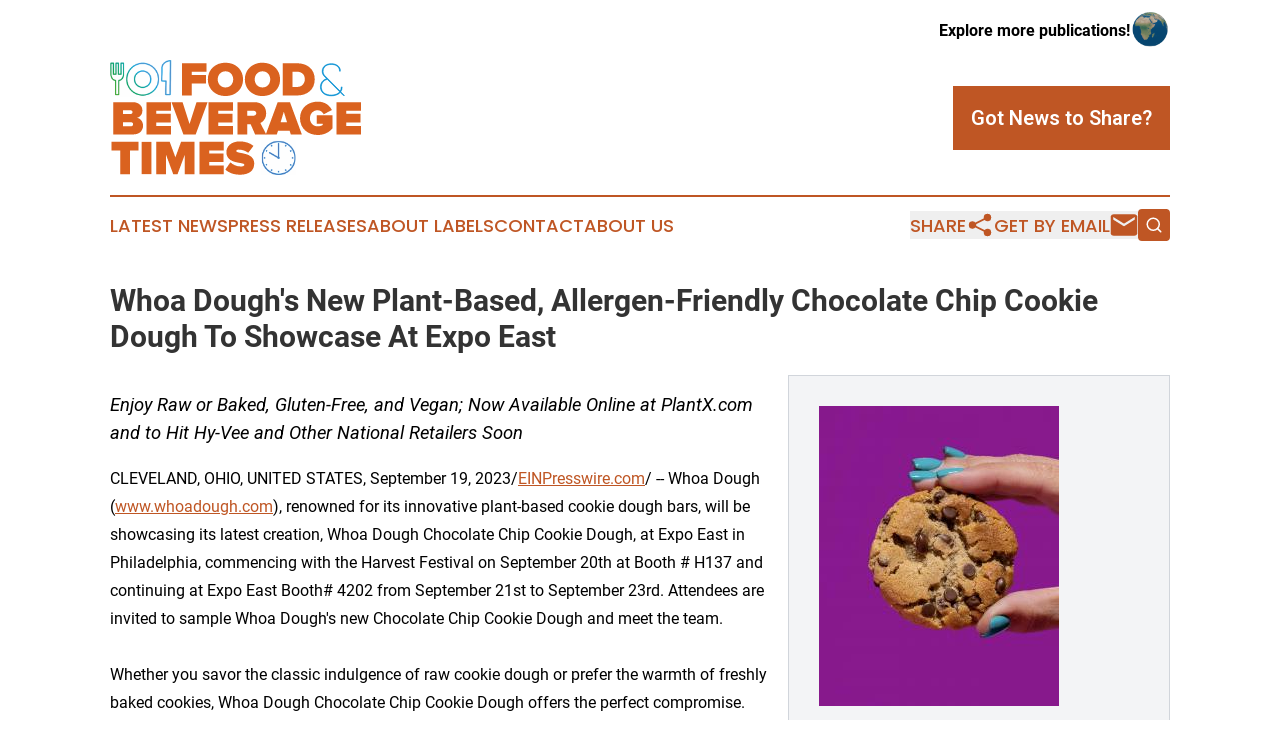

--- FILE ---
content_type: image/svg+xml
request_url: https://cdn.newsmatics.com/agp/sites/foodandbeveragetimes-logo-1.svg
body_size: 24713
content:
<?xml version="1.0" encoding="UTF-8" standalone="no"?>
<!-- Creator: CorelDRAW 2017 -->

<svg
   xmlns:dc="http://purl.org/dc/elements/1.1/"
   xmlns:cc="http://creativecommons.org/ns#"
   xmlns:rdf="http://www.w3.org/1999/02/22-rdf-syntax-ns#"
   xmlns:svg="http://www.w3.org/2000/svg"
   xmlns="http://www.w3.org/2000/svg"
   xmlns:xlink="http://www.w3.org/1999/xlink"
   xmlns:sodipodi="http://sodipodi.sourceforge.net/DTD/sodipodi-0.dtd"
   xmlns:inkscape="http://www.inkscape.org/namespaces/inkscape"
   xml:space="preserve"
   width="399.54459"
   height="183"
   version="1.1"
   style="clip-rule:evenodd;fill-rule:evenodd;image-rendering:optimizeQuality;shape-rendering:geometricPrecision;text-rendering:geometricPrecision"
   viewBox="0 0 172.15377 78.94"
   id="svg53"
   sodipodi:docname="foodandbeveragetimes-Logo-B13-SVG_cropped.svg"
   inkscape:version="0.92.3 (2405546, 2018-03-11)"><metadata
   id="metadata57"><rdf:RDF><cc:Work
       rdf:about=""><dc:format>image/svg+xml</dc:format><dc:type
         rdf:resource="http://purl.org/dc/dcmitype/StillImage" /></cc:Work></rdf:RDF></metadata><sodipodi:namedview
   pagecolor="#ffffff"
   bordercolor="#666666"
   borderopacity="1"
   objecttolerance="10"
   gridtolerance="10"
   guidetolerance="10"
   inkscape:pageopacity="0"
   inkscape:pageshadow="2"
   inkscape:window-width="640"
   inkscape:window-height="480"
   id="namedview55"
   showgrid="false"
   inkscape:zoom="0.835"
   inkscape:cx="199.7723"
   inkscape:cy="91.499997"
   inkscape:window-x="0"
   inkscape:window-y="0"
   inkscape:window-maximized="0"
   inkscape:current-layer="svg53" />
 <defs
   id="defs10">
  <style
   type="text/css"
   id="style2">
   <![CDATA[
    .str0 {stroke:#008DD2;stroke-width:0.4;stroke-miterlimit:22.9256}
    .fil2 {fill:none;fill-rule:nonzero}
    .fil0 {fill:#DA621F;fill-rule:nonzero}
    .fil1 {fill:#008DD2;fill-rule:nonzero}
   ]]>
  </style>
   <clipPath
   id="id0">
    <rect
   x="104.07"
   y="55.459999"
   width="23.48"
   height="23.48"
   id="rect4" />
   </clipPath>
   <clipPath
   id="id1">
    <rect
   width="42.630001"
   height="24.959999"
   id="rect7"
   x="0"
   y="0" />
   </clipPath>
 </defs>
 <g
   id="Layer_x0020_1"
   transform="translate(-0.09822404)">
  <metadata
   id="CorelCorpID_0Corel-Layer" />
  <g
   clip-path="url(#id0)"
   id="g15">
   <image
   x="104.07"
   y="55.459999"
   width="23.48"
   height="23.48"
   xlink:href="[data-uri] ABJ0AAASdAHeZh94AAANo0lEQVR4nM1ZCVgT1xYeyCRh39JARCIgFERWcYMQSKpW0bqhra+tO9aq bZXVujxFUSuoVQGl+rTWolZbW8WlVXBNMGwuuIAiVjAICCKgAgIhkLwzM3EIIQkx+pb/0zBz586Z f8496x1UJpMhOJJzG5hm1M+9zeEYhf+Tt13rePHqz3V8OF51rnoBh4WNkkOADaP7jI8ToKn5DcTQ iQctk91M4ABOUaYZjZhFDBFAp3maZYgloU50cij8yENMrheTBrIIOfN+Lf3pM1eUYCZHkNhTFVsn shUSiD8GCFJyvRSZyL5YLhnpSEcnb8478W0AKRSGMGbEEFwjL2DMiCPl6Zhc8ukkJifkojC0Pe95 VIA1MTR+jfDPeB5K6kxQKU06fIMQRQpQloQ97HJF+wdsGt+Byu/+SIIO/G7PbYgKtMGmwjz4TS9p STtddCJ2GNIDMO9QUTO64kxVYd7fcHeYu0mYu5p5BDxZxmjCuL4I/FP3XGXsPFemUAyhUU0iFRog Toh58L6ffjJ4Bm44CL6gdeLaUys4MA/TAKksAsKK9ozCZyY0yjyOnb2JgfIltOspcYL9K3k8Ns3Z 2r6fGTYpMevZ1ZsVxyP8u02dtDEHXkUmx447sD/Y1PzCqvQIf3IVUERpSQy7PRBJ/9qP0MZHcYK/ wDS+v1K39EuO8gxCNokt2fV/xOFSBeeLYnGRPQ2HwNIgBoIbH8od5UkMwTwQNyFOkBIb0vOGjuY2 NLC/Zc6Tdo49ZgYG+A2zD5SkzXJXngcPxAj8nle182Nn5Qsq84gHYn4gvlOOdJ+qFi6DnNEjq9W8 ijKapEhqXl1ymCNqTtX47gRgQqukAyGWgKByeh2/+wog23LqoziMqckFxNqiJHHwikvnik6vUWiq tlV+KaNwcQC/ywZULIvE1pz6yxmFcECztRzu4zCwr7kF3bDyuSS3pO7RnXJ4PmphcjBiGNDrCVTl fMZP916Ia1OX8rztzWKUXvXhS1nk1iygOR3sHtetVIZQDZFZB0oaHlYf/Cffmq5OKIhrqnlxciXY 2EA4dTTv5mgq1gkAiYAD2MK633zWMXOH6GQ8n2KgJBSUCuwczXvcqhsGMVFYk4kbRPwPPGKCGApn AedjGikkrsqsns9hqTxAxS16AmafXsWdEJ/lyRqKiioksBSkRMCGMX3gd9EfjyrulPcf5JwS5qj2 9dUCTAIz6szihrljPWAdHM0NCTUR2AWrgS/Igxey6G1ZiqCgFSDEyQITgZpQKY0tUldLI01T3awM tVi8MlwtFaTQ2cOZ8xOF0711uq1XgCNgQiF2Ui1MICxO8LJZub/gZMxQPWS1diKp+fWxHEZ4gvBU PJ4aIe1MSS4oFjfoJxFgTEFiOAxYovS1fFhShZ2C2zZIMNtav5gLRgcjW0R1S7nvaWcn7UQs8Dpi UmIuxZjeLa8SsKFjwaJTjkAIN6ShR5dzlUWQbqrMLln0THTx7lCex8nlgcqTVX0f/Oyv13dmlLXt /uMWhGjyKhGGAa7+/bdN6recx0R4fKQHNEYpApWv5FmlzaW1rxpbpSjFkGVt7OdgFsKmabdZVaYE IDTPTL7a0dgCBuLs6xToxmDb0F+2ye5WNSWlF22pa4Q5H4z1iQm00VVoWNINaUMT90Ov5cFdCwUv vnsZb4KLERLChNNnbfL5KfmXz7ZB5uQ50LQJfS5BZn4nYLj2SYscLO2hlfbOLl+FWPHVtEFuDNo3 W4R7nWwPhQ9UL7SiWb5oszBqXiCUIisznhSX1hIpXS0gaKX8lAvGAP+gcoAC90R0l40rhAIJkEga 6cZQewSx1yQRwYMWaV4Q10EuxHiSr0LoxDWCD8f5EBL1AMgFpQsrXHl4fYhJ2ZpdD9b+9TD1S6kj di7lgX55OH28Us0s/D2OH7ZWEDTScwWPqYdEoLkkPJBiQgd+WDo5U9pqQDE0Rrt0tCS9nIj2KtCS UYiiwS8iAKJUTBAf3XPs9qdT/ZVnlJfVjo979Nm0IdO9zJTHtWQU4oqtMfYXHo2Ca6vcDAEQzGvh ZuHho8i+5TyWyRukWCrTcu+NF+qXm21mAGFl363GLxKFqI35icjBOgod7scWFdbgXZgcedwk629h qDJjnp/FPD/+3MMPieD0XKItTYMHljfJBvYxzcnFW7DCuo7VO0Sastv+z1075a6T1gj+dVG851MX TUKvPpUm7MqOnc+Rt3dgQsHmtedLioGabkQFQX2oMOdQYRMUbnq6kCbkPah3c7HFhEIcU65Q3gaP bos3Luai/f2clqVjrew7EQrUfJkomhTmBNEEss7MtPt7ZgyAdKYHwlJvHV3ktzW7jmJpCqco+Imh MS3xSl0fprl+EgGe79tBHSY6X/Qr3kNgOj22jAPRBPxXT5H4HsPstBIaw8IMr9YxofCQQVz3CXgj qp/QC48l9aXVqsXE+tF9phRXQ6FBlAWQTVFDRLs2Nl+p+xbPjFCbJ/2YC2U/eanLTqHygYoKGufT 8bwlvz/0draJ1pCBCWSdL1oajLc/Z+9AolXfSBBy11yogW4S8rOKxPF4i6kcHyCuQ5Eva+849bp/ UC8UED+KJR3BmropZ/z5IlsPh01hLoRfKLsp+OJvx2/KO2Ujx/pEqXsbNW4K63ZqBQfifPTJx3M3 CtXcY2b09cxhof01Ft+91FJqAfk8s6w1s/CZ+H5VZ4tEx7uAiqObfaiP7RhnIx3bkm636zgPQvCO /AaB4L6stR1OIVXaudlPG+892tVUJRYlZNXB74qQbvUyhKxzD19dLqz54eDV1E5MNeDFfP6AxcNt qKqpQS+ioLz4i09vZBUDFwMaGhTiHsFhGmu+qaxRln2hCDvw62Z98DKQXKd7QSTEgmFrB5KcW3f5 4r1LZyGTIUNCBsSNZFG0qlnjM6GAXry3AKpUUB7UWBEBmDHOO/Lwk3V3R4R6R3MY2t9QC4htBPCA U6uwniI5r+HC2cJJWfchGKV8McjBVD1fNUSh75m3CyukoS4iC0sCyR+77r5qvWi4Rpa9NtqAr4Yz ZHLvhcMYBKPIAJvIAB5EpLX7ri3cJAS6Py70t+mxo6dKdPW56puiEtAiUU2rXDWnKja0eoUWxhBM ewoBdUDAvVguSfo5f9Z3Av/gAes+ZKknCu4yLQVTJLQQP89yf8tkrYdfI/ie54g1IXMOlBRcuT/l 3pPfFvuTrqYgColj+vc54NHcUZ7LQ5hzfvnbmIb+c5yTJot5t/wINLYjiZeeVDe0pM1yT7zCgKQM 8fyXWI45mUXBtaFZxFji3R0s2igf1um8csY7qoF0BJWC3C+t5fr3g7UFGomIF3CdkXItPXqoYu8g Kl0MLS3Lw4HoQYHdDG/zGd5exP2vOpB/rBcicrkBlTI8yC0mxE5LeHobgO0eV2otgUx4pUNtcWXU iXJsMxTCUNktMWgxIUx9bWwKPVA8r60T2SZ6lpt1/xNBMQyas5nRE9yGstTtRL47QAafU1xZevPR bW5fNFv8CoacfRy1F7tGFGQltqOBNYGiKmnK6eL4H7LhmEKncvkDIgMZhNXrEp50B1By9nUS3xYf vlqDltW2wFCgu7YdIhVw+1K5C33goFmKbBLUZF24K8zEsqK1C2sy14mY864YB7gxgOiD0lq0sVUK 52wbekFtR9xOERyvWBgUZK/TmkJVux6iHR7wMsra9pwp3p+m+Fq16eyjvZr7LO3IfiJN2I0t14Yl wWwrLJaDC6EoBVuzl20yjj2N+ALBNtOtTOgOqNBCvxlU3iTf8FcZnK76qL9+LAHDWFSCST9zwzNl mB6hzEBZOOW7VU0TXIx6NrlvCkdzA70VSQLMnWRy70kz/FrbWaO+9qZnEST/VgWxFfb/hvybj+GX 62WHctl0KGmldY2/FDWrbHP8z3GoqBmIAb0vBlthsXvBVN/UtPxfjxWMdg0mg9TTVrmd8X81MyF4 rCCTMBD47VgBHCyc6mtApNCxLsb3xnhfziycn5J/JDrgUnnrrrR8GO+5D/UfBTSh0DLCwZLwwGAH +pfJeVhfNsYr1MUYIYuSGKzuwrhOSxTtiAjS8RvGuwW0yt8GY19AIXQADXl7B1ToUa8r9K60DVwH 9+Ns2ZvzzRbhqHE+kQFvtcmpN4gOHOguW8AJ6du1sd2tvuCzacHx/Nn77104c+fyJdra+cP03uXV A1iRv/dqZ1u7lZNt2tyBvTT2cPlQ+MCKZo/Fe66v3iGiGNGWTB9MlvorM57cyXlAY1kf+8pXP0cD VU1JvSV9+sI3yO27MYpN8wuPJTsO3QCKqJXp7ohAtUWwxn3SE9FDn0uQJYeLt+/L3Y4gUPbHh7lt DLXPdLcZ4aixfoFaLPJAIdSEO+f4qN21haGji/yElZJR/ejiJvnq4yXPS2tg3NrZbsd0DyvVbxi9 ESVgTUcOzvVAEA9hZXvysSKwXRiEju9m0PvhQxi26oKXCYqw7a2Q1595ewKCzv7r9bnZfyfhOxfQ yi1bEBTct/fSQicT5DnQePjHdOhY9l5vEOaUivA4guBLSWNa9rW3drA1c7CiWxijk/1ZMJhdJWls kVa+kFTWNldVNbTXNZKvRbE05fHcvxxiY/Ym1eyb+Qq0L9GBXdtnQOhufWeOuKm0prm4rP7ayxZp mwTCCoKXEWDfFpamrPdMx3FdAh3NPBnadxh6wb8ByOCQ/9puyJwAAAAASUVORK5CYII="
   id="image13" />
  </g>
  <polygon
   class="fil0"
   points="65.97,16.09 65.97,10.25 56.11,10.25 56.11,8.06 66.2,8.06 66.2,2.22 49.4,2.22 49.4,24.36 56.11,24.36 56.11,16.09 "
   id="polygon17"
   style="fill:#da621f;fill-rule:nonzero" />
  <path
   id="1"
   class="fil0"
   d="m 79.31,24.76 c 6.84,0 12.11,-4.65 12.11,-11.45 C 91.42,6.5 86.15,1.85 79.31,1.85 72.47,1.85 67.2,6.5 67.2,13.31 c 0,6.8 5.27,11.45 12.11,11.45 z m 0,-5.91 c -3.22,0 -5.31,-2.46 -5.31,-5.54 0,-3.09 2.09,-5.55 5.31,-5.55 3.22,0 5.31,2.46 5.31,5.55 0,3.08 -2.09,5.54 -5.31,5.54 z"
   inkscape:connector-curvature="0"
   style="fill:#da621f;fill-rule:nonzero" />
  <path
   id="2"
   class="fil0"
   d="m 104.73,24.76 c 6.84,0 12.12,-4.65 12.12,-11.45 0,-6.81 -5.28,-11.46 -12.12,-11.46 -6.83,0 -12.11,4.65 -12.11,11.46 0,6.8 5.28,11.45 12.11,11.45 z m 0,-5.91 c -3.22,0 -5.31,-2.46 -5.31,-5.54 0,-3.09 2.09,-5.55 5.31,-5.55 3.22,0 5.32,2.46 5.32,5.55 0,3.08 -2.1,5.54 -5.32,5.54 z"
   inkscape:connector-curvature="0"
   style="fill:#da621f;fill-rule:nonzero" />
  <path
   id="3"
   class="fil0"
   d="m 128.5,24.36 c 6.94,0 12.11,-4.02 12.11,-11.09 0,-7.07 -5.17,-11.05 -12.14,-11.05 h -9.89 v 22.14 z m -0.03,-5.84 h -3.19 V 8.06 h 3.22 c 3.58,0 5.31,2.22 5.31,5.21 0,2.79 -1.99,5.25 -5.34,5.25 z"
   inkscape:connector-curvature="0"
   style="fill:#da621f;fill-rule:nonzero" />
  <path
   class="fil1"
   d="m 160.23,24.37 h 0.84 l -2.57,-2.56 c 0.62,-0.9 0.96,-2.01 0.96,-3.31 h -0.59 c 0,1.12 -0.28,2.1 -0.77,2.88 L 147.56,10.75 c -0.74,-0.71 -1.2,-1.73 -1.2,-3.03 0,-3.37 2.93,-4.7 5.65,-4.7 2.69,0 5.66,1.33 5.66,4.67 h 0.55 V 7.47 c 0,-3.43 -3.18,-4.88 -6.08,-4.94 h -0.13 c -3,0 -6.24,1.51 -6.24,5.19 0,1.42 0.46,2.5 1.24,3.31 l 1.76,1.79 c -2.54,0.83 -4.24,2.75 -4.24,5.65 0,3.96 3.13,6.06 7.27,6.12 h 0.18 c 2.63,0 4.85,-0.77 6.18,-2.32 z m -8.22,-0.31 c -3.95,0 -6.89,-1.91 -6.89,-5.59 0,-2.72 1.64,-4.51 4.11,-5.22 l 8.56,8.62 c -1.24,1.45 -3.31,2.19 -5.78,2.19 z"
   id="path22"
   inkscape:connector-curvature="0"
   style="fill:#008dd2;fill-rule:nonzero" />
  <path
   id="path24"
   class="fil2 str0"
   d="m 160.23,24.37 h 0.84 l -2.57,-2.56 c 0.62,-0.9 0.96,-2.01 0.96,-3.31 h -0.59 c 0,1.12 -0.28,2.1 -0.77,2.88 L 147.56,10.75 c -0.74,-0.71 -1.2,-1.73 -1.2,-3.03 0,-3.37 2.93,-4.7 5.65,-4.7 2.69,0 5.66,1.33 5.66,4.67 h 0.55 V 7.47 c 0,-3.43 -3.18,-4.88 -6.08,-4.94 h -0.13 c -3,0 -6.24,1.51 -6.24,5.19 0,1.42 0.46,2.5 1.24,3.31 l 1.76,1.79 c -2.54,0.83 -4.24,2.75 -4.24,5.65 0,3.96 3.13,6.06 7.27,6.12 h 0.18 c 2.63,0 4.85,-0.77 6.18,-2.32 z m -8.22,-0.31 c -3.95,0 -6.89,-1.91 -6.89,-5.59 0,-2.72 1.64,-4.51 4.11,-5.22 l 8.56,8.62 c -1.24,1.45 -3.31,2.19 -5.78,2.19 z"
   inkscape:connector-curvature="0"
   style="fill:none;fill-rule:nonzero;stroke:#008dd2;stroke-width:0.40000001;stroke-miterlimit:22.92560005" />
  <path
   class="fil0"
   d="m 16.16,51.08 c 4.44,0 6.53,-2.92 6.53,-6 0,-2.86 -1.82,-5.05 -4.21,-5.41 2.16,-0.47 3.78,-2.33 3.78,-5.08 0,-2.59 -1.99,-5.64 -6.57,-5.64 H 2.25 V 51.08 Z M 14.13,37.11 H 8.95 v -2.59 h 5.18 c 0.7,0 1.33,0.5 1.33,1.26 0,0.8 -0.63,1.33 -1.33,1.33 z m 0.2,8.4 H 8.95 v -2.82 h 5.38 c 0.96,0 1.56,0.63 1.56,1.42 0,0.83 -0.6,1.4 -1.56,1.4 z"
   id="path26"
   inkscape:connector-curvature="0"
   style="fill:#da621f;fill-rule:nonzero" />
  <polygon
   id="polygon28"
   class="fil0"
   points="31.83,45.24 31.83,42.82 41.69,42.82 41.69,36.98 31.83,36.98 31.83,34.79 41.92,34.79 41.92,28.95 25.13,28.95 25.13,51.08 41.92,51.08 41.92,45.24 "
   style="fill:#da621f;fill-rule:nonzero" />
  <polygon
   id="polygon30"
   class="fil0"
   points="59.42,28.95 54.64,43.85 49.86,28.95 42.26,28.95 50.43,51.08 58.86,51.08 67.02,28.95 "
   style="fill:#da621f;fill-rule:nonzero" />
  <polygon
   id="polygon32"
   class="fil0"
   points="74.33,45.24 74.33,42.82 84.19,42.82 84.19,36.98 74.33,36.98 74.33,34.79 84.42,34.79 84.42,28.95 67.63,28.95 67.63,51.08 84.42,51.08 84.42,45.24 "
   style="fill:#da621f;fill-rule:nonzero" />
  <path
   id="4"
   class="fil0"
   d="m 107.3,51.08 -4.01,-7.83 c 1.75,-0.86 3.98,-2.89 3.98,-6.7 0,-4.15 -2.79,-7.6 -7.97,-7.6 H 87.49 v 22.13 h 6.7 v -6.97 h 2.42 l 3.06,6.97 z M 98.27,38.27 h -4.08 v -3.48 h 4.08 c 1.13,0 2.19,0.53 2.19,1.72 0,1.23 -1.06,1.76 -2.19,1.76 z"
   inkscape:connector-curvature="0"
   style="fill:#da621f;fill-rule:nonzero" />
  <path
   id="5"
   class="fil0"
   d="m 131.77,51.08 -8.16,-22.13 h -8.43 l -8.17,22.13 h 7.6 l 0.8,-2.58 h 7.97 l 0.79,2.58 z m -10.19,-8.43 h -4.38 l 2.19,-7.13 z"
   inkscape:connector-curvature="0"
   style="fill:#da621f;fill-rule:nonzero" />
  <path
   id="6"
   class="fil0"
   d="m 142.7,51.48 c 4.35,0 7.67,-1.76 10.13,-4.48 v -9.06 h -10.79 v 5.84 h 4.11 v 0.8 c -0.69,0.53 -2.19,0.99 -3.45,0.99 -3.22,0 -5.38,-2.45 -5.38,-5.54 0,-3.09 2.16,-5.54 5.38,-5.54 1.99,0 3.45,1.39 4.08,2.75 l 5.65,-2.88 c -1.4,-2.86 -4.45,-5.78 -9.73,-5.78 -6.7,0 -12.18,4.35 -12.18,11.45 0,7.07 5.48,11.45 12.18,11.45 z"
   inkscape:connector-curvature="0"
   style="fill:#da621f;fill-rule:nonzero" />
  <polygon
   id="7"
   class="fil0"
   points="162.26,45.24 162.26,42.82 172.12,42.82 172.12,36.98 162.26,36.98 162.26,34.79 172.35,34.79 172.35,28.95 155.56,28.95 155.56,51.08 172.35,51.08 172.35,45.24 "
   style="fill:#da621f;fill-rule:nonzero" />
  <polygon
   class="fil0"
   points="19.61,62.04 19.61,56.2 1.05,56.2 1.05,62.04 6.99,62.04 6.99,78.34 13.7,78.34 13.7,62.04 "
   id="polygon38"
   style="fill:#da621f;fill-rule:nonzero" />
  <polygon
   id="polygon40"
   class="fil0"
   points="21.74,56.2 21.74,78.34 28.45,78.34 28.45,56.2 "
   style="fill:#da621f;fill-rule:nonzero" />
  <polygon
   id="polygon42"
   class="fil0"
   points="48.8,56.2 44.92,66.82 41.03,56.2 31.77,56.2 31.77,78.34 38.48,78.34 38.48,65.03 43.42,78.34 46.41,78.34 51.36,65.03 51.36,78.34 58.06,78.34 58.06,56.2 "
   style="fill:#da621f;fill-rule:nonzero" />
  <polygon
   id="polygon44"
   class="fil0"
   points="68.09,72.5 68.09,70.08 77.95,70.08 77.95,64.24 68.09,64.24 68.09,62.04 78.18,62.04 78.18,56.2 61.39,56.2 61.39,78.34 78.18,78.34 78.18,72.5 "
   style="fill:#da621f;fill-rule:nonzero" />
  <path
   id="path46"
   class="fil0"
   d="m 89.51,78.74 c 5.94,0 9.56,-2.82 9.56,-7.7 0,-8.23 -12.31,-6.44 -12.31,-8.53 0,-0.56 0.36,-1 1.69,-1 2.09,0 4.58,0.73 6.5,2.19 l 3.59,-4.74 c -2.52,-2.06 -5.78,-3.09 -9.39,-3.09 -6.08,0 -9.2,3.59 -9.2,7.34 0,8.73 12.35,6.57 12.35,8.69 0,0.87 -1.2,1.2 -2.46,1.2 -2.98,0 -5.47,-1.26 -7.13,-2.86 l -3.49,4.98 c 2.36,2.13 5.58,3.52 10.29,3.52 z"
   inkscape:connector-curvature="0"
   style="fill:#da621f;fill-rule:nonzero" />
  <g
   clip-path="url(#id1)"
   id="g50">
   <image
   x="0"
   y="0"
   width="42.630001"
   height="24.959999"
   xlink:href="[data-uri] ABJ0AAASdAHeZh94AAAejUlEQVR4nM07B1hUV9b3vXnTBxgYepE2NMEGFogYVLCAiL0bXY3GaDRG N8m/u0bNms1GTbKmGM1q1LUrihXEGo0lVlQUFAQU6dLLMPWV/955wzDMDANu8v1/zjfMd7nv3vPO Pff0e4egaRp0BR9ntRIJ6Z9P8ImfEdLXSSCAXX6HXhZP94WNMbufZcwNhg0VCTZGiQkeUGKMlmEQ Vud96bWzk1kc7CAIQgJ9E/a4lodr0p7dfKdPPBxUp9bJBFz4YNS23HPvhJMMIDD9uENJX2YW3f/7 471wHPzf5+gW5ezlsAEHwe+xh55nzghA4+Dfhocf35p0kX0LOwiCa9qj6km92UGGcVzMsOQZ5384 OPI9tg0HLb5ZsDUmqH2csG0cO2jahR1z5XG3a+q2xgxi+0emviS6w7+tT9XEn68fH+oRPqxHkISL Fna9siXWww42CptIuQPBjrv6SkUAuhUDNAMYANA4dhAEOOh6pSatnNzUXxzjIiRW9Et2l0gb1Wr3 1K9aZ31iGK6HWA/+4edqtAgcEO/8/N6ZcfudhYJv+iQBk0EPapT9XERFr5oBcPASAgIOYnF88GTn wojIkeePnh85GY6Dg+BmnJnok/RD9u75EYRxUa1TN8NvdpCBZ3rktIBn4N/cM3P2JO1hn9kfXHgh bm3ijbT6KYaNwXSki5BDnCnK2/zs5vbYyfNunM0cOWnUhQvnR4ww41+Dhv6pQOPBp2cHiS25uz1P HeuGhTnyp52vIb7MORjuEH68MHtpYHi9Spk2NN44zjX1fvXUSNhw5OMfRQhNUUw6Vpo20Qc2Vtxr hfxlO3s4CQkJprDDFQSmxZEsGHY6p7Y+wtmJxbXmXn4PkXBBzx6wPXrr47OLe8EGxJVyquJUiidu Ihx+YoI4kfwlZvJaydEPFJO/2ZF3c1PsGMSj/TubZ803PmVxsZsCcS25XKfQkgDYtTGbZvkNBqeN uj7pHGxDXGhabfYmgNBJROacatLSDjycbYe7i94LQ0xI+u7Bmff7jfbiG7ZWhOlM5zwd/7dalRrK T8UERJrkwJcSgatKy3zf9805oQal8t9V8GKeQXEwHsIjIoABnQAjTZcMAeKadv7HXcMXiAhCMfMj 00c9TmWWpCQacSEQ8tFbuZxuKVqXUKemF56rJMac27U3bsbMq+kfhQ7ckJ8X5+S6Kqqv2dCL5boH DeScAK6biLBElPj9w8xlfWdE2BMrw4beKC8eaC/57Mm1Yi3nTmGpEZdCB4YeKrz3ljzBiws/sOd+ jeqT1Gdn3utjRDTmm6zMD6IA2micIDC43TQGSA4gGWhF6SZ20Hs3CzfHyCEiUxIiXYQQ0dh9hadn G/qDYkPZBs1gUDgYDOgAQ3IZaAso1AagWUtBRGYbYgSIaMyWRxlLegMTQ1GuxgiG0XGg9DMahlFB ugCuQm87ve/VpLnsINf9+a9mhSBBfVG3v4A+PNIFdkJE/8pRrYwQ8g0yB54rKaJJo6hRVi/pm+xV cKuva3D8VWRGjIhke0/UvTWebaf4y1L8wbXK1iEeSCUvXM5fGdHXW2BA1qjUEqvvf5g97Qr8h3UO eUl/3fLo3pLe/Q2b3YbICJ8fKzyr5/2IYYHwO9iu/REBEUUeTb4/Of3nl09n3vmqasqOckUpAP1B mw6awV1PZwOZPsjgiQgDXRhJI3mBiCpaauZdX1o16xL8d15ojOExAFmv6qLcZKa4JAqNgcCn2l3R fGjA2X9Vrep22eNjFNuQO7nXqlTOQqS972Vl3EqaYxyz9NdHL9/qzbYLs0tAdLjxkaqlHRdtx2GM D+THFjfO+g9sQESXS18mXk2Til3UrVjjrNnsAGj/ry0yINJQgM8BmFpHtC2HEZvggogS0v9xMfkT 2B7m46uetdKMaz6nHleO68W2S1tUcqkQoygDLpqBct8BICL7I0uap2wxwwJf6HPiUuX4duNOMggJ wzAGXCt/+bBtQ9oBItr+6Pqypwd29lnkI5Eeep69o7QQ0lhmgoiFhP1FXJr5fWzOb4dShe7dPU/h 6vq+EQQYXVGViohP3zjC/Y3rdUWL5APLlZor1UUBYrdfGyuODU3pefb4tt6D5t25Vjd9bmcYX7bo Ei9U9yivwYQ8SQ8XCY/DYBhB0VVFr5hWFXQdq8fKo924NmjKKNH+cPppxnt9WHMB4cjz1oI6gmAA GefpV6Z8BbsoWhUiFgxwdb3VWAxQ4EUO9/En7561RLfjaen/3GtIG+4b5+XwZKIXAF7mI4a3a0xe g2rFvnzf/oE/xtiZjbpbrdl8ozzTxMACJBZAKiQILlBrSBUXQCdK48icUfDDQcEqxQEqFHLRrabT tj0p+fTRi4rpcW+H+djghCmEOgqhW4CN5APPBTLJ0VGuxkcHSsjQIDez8Woa8xDzCAJooV3gYSoc 6KD1h7YaUoMxkBqGYpRwHAW0xjmyQ/svDE+CZJnhglHSG9dqW0sb/dVaaLFhD89BtGWsl7+9wHRY +syAeg2V9O39M8sj2R4UpXDMleWZAngKcEKA6TgYLeKA/QWZDaRmgFMIDqg8dfHaO6dxpglqPwc3 8MztxPaf4yf1cXE0xfLx7ZzdJc1VU954mgA54Wr2jpjj5R4C4lhiO1ec+JzUJf1MiZNxzU1vgZL0 FvKISb5xaUXnNg193/RZSeDX8Bt6lLRnj2PtkQyVtSggR/u4OJkOC8q8sD4oZOOgCNAJ3Jzgld+g HrMtN+OddgsKI3duiHfaC9Ukf2GTQvumq3kwSugoyEZiZkTKtQtrFp7/y/aR681GbLybubn0YslE ROWPOVf/6jfA9Cncs1cNLybJzeNfMwhxFDyQSR/Vqno7t0exX0c7LMssn+QfUNukcuSZh34Ywwhw vZ3dOmId/H7RWDn+/IwziWmedjK/Q6OOvPntxwMS4Ycd7SIQG32fYT4AWrLeNlksiBTKCFkH5b1d o/X1QlJBMcyG1CfrGYBBdFwiQ6+kpFrnZ2ff7uX8pR5SDh/Tx9o4rR3oGWqKa3m/OLsD72wEE0w7 H4xZ6JC6uWnqUhtkuacXrxvAwzvK0r5fSo/+qSdsnEbBv0HHx3z/kG2olBq5PdYh9uOgNSDK7DEr jmH/wCXRJ9fdGrfG2BMmk0GyotJ3vFA35ia+6yFul5gWHR2YeQ9oW15NjjeT8AW3FO4RPuKOUSfS Z67BPWqblARuRhlGYxgM+IDYSrAKUuR95VJXp9SF9VO3m/ZnJb9txP68sQG6T18HJzsuXp0y0BKJ d3rxCl/hn3uZ27AqJcm0mQ+Y1EGb0IEEaC/YF+CdhJ09nT0hWVEn/kdG2J9PXmX2FE4KlDpanQhh 8Y1HxyuaqqYMsfq0RUsB3EAZXBsUuw6U8aBWMCgq5gLGyuw2yBq/AX5nV5e9eeFvQ2XRhxMWCQiO 1ZEUA5bfuPaf5882D3hz6+DeWzvHSTE4w2sLoTBMyud0oOzo2LOvFFUljcWpSSdtUMZCH1fvplmG NBuu40RB9qWKnJvN1ZDjvcQeMS5B88L7waxvc+wQ+OkSW5gjd0Nij0d1iC/rJ4fANOKPEgWxsL9Q dSy/iVZpjk/2tSbq/x+w6Nem0nvP8UCPKUGS1IuQ8YCYeH6HhsFdeXa7hk3+0+VjFTrKDsfSEiZ/ nvXoYn0lFyPOJZirvVUoatJllFEw7yJpMNGHCHa0cIedA8zlxIHuMLln/z2kL40RmbV3zw75OPHq d7vA5KPld9PjFo25jqTni/zLh6JTFmY/qGvLLazCpw+VV28/5+oozEni6SGlcRzKx8qCVqaqgSGp HpEBPw6R2iYRkjUqTv5+eLuPwvTRCozPqDifAECTqA/XDvXxAwwKe3AM9vsSubnW0jAEn2RVHsxu HhDqmfF2hNBcKGDY2AMq5sf3W8d8e18a4XsgXmYVyeePlFxvmSlZCCgk+jCTQAQy+kSHZtj6iN5B wUANujNEpbkFgf87pz51dZQUzg+xwQ8OBr6OEoOoyCkX6xK/f5i2uK9lteHGlfzDi/uYdWJ6pYSG iM0ckY2lUfUAsgjxj9Sn+wRQmk2DuZzbgYff9nebHeLROVUd4EiC7E4v8ZTv7u1aHOkqNI8Tobcw 69FvJiD4GKKM0HOL0dMEU2Og96HQEDOAMpvmefDCnsG9x/iZuxfbMNBN8O38Xn/a9vDkskhTSpCx twC2HEewpRCuPrAWGPiHemg9fTTy8e27GZCe+W5w4OuSxYJcyp89Jmj8j4+MORJoE3YzYMklOHpu 4XrOsTvLwZAGYCj8ZziQwrZVPWtoam5tWtc/2BLX1ic1/3yo8G1u5cN10AyHg/cb4L8xyjxYnSm3 O5BlvylXtSK8TdkpK3beoJtAX3zA9MEPh+UfYLlF6osA7RrQ/9yR3DHTzbDoaOB75AUu1WZPDJQJ DBKuJMHUy7WJmwt3zg/36Cj2x6b4jf/+/opwQxJgbTMBXJueZ/pQjIfTX9zaz2olDegv7pzWARWM ImlGw85t1pIYpvaxk3RAAaOag+d/GNRrstzftB8Skz7COTdSMm9HzrGOKgk9KeYqvVyhG+aJ0mNr mwnYbIrAacSnzyKW0Ayzvtcy2N4RubRG1fh9z+kSLtFCKViefXDzwtrg/mYYAs5ceT/Ua7LcupKG ywQfjg+Y9FNO5rsdUpgPhrh9daVk2ExU3LIuZyxlfA7i0/zeo40PJgRHGdsKbaVMiPiUVpHzTcwK 0/kqimmur16VNNQqWSwk+Niv53Kya9V9nNsTzwRv8aaaJhuzDHIWKo44lHtmeniS5Yj8+hqcMJQk KLrFntdBYjbez54TKLecZQYzY71XZCt/jm+nrJv+lEhL3hx5OC45aLiE1yGfhlI4+MJHhUnfGP41 GJR2uFz/Ym344C5fMENut/eXJyC+Q6KK4Tj0XdBJWI2eDVYDfp0YdXDwidFj3ce9HzXfVezQrNVs y07fVJS6s/8nXnbSNmRaCwQ6O6Jb69dZ1AcYHHkbW3EzewjkK/XMnnplZ3Za4pkJWVN+Xnb5SylP Ujb9sOlrKUxtNjNC4na+rKi/u4ttsi6VNtV6O5tTRjOo+K1nT9KmLNTFwddOCxrkhmS6zZ61wbw+ E7Y++55tzw8bbcYN6PE1FMPntHevjYqRn971t/7RtilbmNOwLcLBvFe/X/DPWN2YeLysXqOPLRBH 8Q6UAVQwQ88gpzHMnNMjHEPPPM+eENR+bOEi5HG5zOXS0mE+nZarqpRaZWPNWD8/087cOhVmb14x gCGPlIfSHJqx4JnJIJ2l+Hz3xpyYS+tNKYNQmPS2Z9qGgpQVXhIrR3hqCvQ+ceXa6Biz/j9ntY7r by4DNMWI9AkYdCqMvmGVMi1modq+Do6t6moVSQlNEjgpn/s46b3gU19+JB/x6cAOerrnaeFHWS+/ GxjS27lDnRFyQ1FcvXhkTzP8JDrSRJvYoNZgdEeeIRU2UEbi1vzZngFLI05/VjThU9NOmPoqZn6a dP6IeN8/+HyZkOeg1ml0asxd5lk8Y6TQIg1NudYY3MuK0lAqLVcvXjSDGbyT5SBcXxm17B8XFDU3 e+ell0/jfcNM++EiMkdOgY1XSnWLRskneGbu1Qgvm1W3X9ZXzw6wfMRQNI/TgR1WKIMxN9aJramb tNnj4Kxcl+0uIiuC5SYSwI/ViRC0NIg8XfB4Qoj1xyTFbhSrg+aUsQZZ/2Vx0KAHDoY9TPkh9NSi 7DGbvY1GuBsAnazf4SunhvX2FPOtDjC6dqiawMxqwEd8vbHgYJzOKi4QPCWORRO2+x5btDpo5of9 R3c6zgTSCl+8c+vuxZEj+7l2uhjTsJvpTM70222rpCDlC5tm7Ik+uW5N4fFjg5aP9jdXNCNk19Qm XD7L4QhqZ0/thiNj9LxjAJcwpwxq0vzMtwuVhV35NAS3xq1R6HQxGeun3tjgIPKZ7T4oqUc4SmBx cKWiZE9l4cumanux551R4/0drCuEGYw7WkygM1sOl8/tQBmG4duH79bziuMr7dEdXBIu9/H41bDx rL7mYP6Vzx9frNUpRBzxm05eqTFJEc7mRXgbsH9+eKlCX71jsAD9JZU/Vi3oDwJ3qjU7CtVlOWW0 RseqJnRLUPYd/FwPJLn/UYpUfwQ4UazadqUENLViQn5AP98vJgZGyASslTr6vGXX2RcMa2dHZvzr emM+w0ATCjNPGIpgR2MWJwUE78jNWf4wFfKYoqF5I2BCH+3U69KoCXVqVcCJnToYKiMEHBzmCRyi cNx0J4F1A9odgNHF7VfKs1XgUXmTuqYZV6IYFXp1TE8im3yi3YZWlktgjhJ/P1mcDI/3EjjyrfuD 14UtT9UZl5/BRvRg+ccRIoGFs2cAzqCzS72Z1TEw4GFODfkowdf/z9ePb335M6VP1rWUigHqlfIR 66JHnC56Nu3WAZJBGQqG1qJ1sfPKSUQ3uHqePatsfUVbT2dtwYtm9ddPah/mKQWtKpIgtK7SPp6S 2WGi2GHO9jyOxKI6BPScbdZS2XXaqzXMnpzGXefrGI0ORr/2ge5L+8liPV6jxGmEZi2YebiAblD0 jg3+IlJsAwPcOWPUyHAxGH0gElGppM3XQ54yqOCC0iUaHRtAzhqqVRgDQyQtoz/C4sCGZUrVOdyr Vk3Oqm+tU0sBFh0g2THOKdhR1M2lQjbKBJzhXsLhXgD0hbG6J0BhF/l9vnZ9RiGjVGMC3rRh/nOC LO58dQIKHZh+IB+0qpePDxrVw0rkZAS0WJoWsLcxMVS8g7qHWEYiHSDZQajSglFsjEagu3IUbvDw cDoJGdqGS6M/ye5CyiDeVVkvt+VVYDixQC5dlRBoWWX878BNRPyjHwH6hZEM+ClPcfjyi0PpakGQ 5/YEd5mgi73Ymq8CzUqfQZBfXTt1aBnsRfqLkASj4QKVjkLmg4PR+rKZMXwzOFMofByMMpyUQbVF d+ZIzBBgQnHT2GAZfLDiVu6+wmZMKNgdK0/26yJn/q8Bbv67YZJ3w8LzGzQrL1S+9e8HfB+XXck+ Ul6nUyrU0F5iQk7XUk6hi2+MVF+NINChU1tmCTWOg9aPOIWuG0AFNEgTnKFjGLKNOLKtFI44iDPm 5WUj/FpRM/baQw5DfD0gbG6Ie/fW/lshxJGfMdXvcZ3XX04WzfzxwaC4kLV9uquqnUGz/mKlPdcQ ZdMo5dXLDAfTEUCtN1VQ90guqq4g9qG6NkYSgD2/wCh0ptQWzWEU04mIfXTr9r8L84Jc/a8Mi+2+ GkI9f1DTkt2gudTAU1I6g/xivKEOWG8pGOgmlvK6haqXjJs+P3TpHcXtK3njnslSJ/ryrfhBgFNU dyxpjQaVDtmaF/QBJNQ4mmEPcmjIL/0lXyhKDBdoWJMPJZcPxYphzTx0BhqaUbF5BMboGGu2bPrl K6fLCpbIw76Mie2SIDj5Ykn1gic6Vb0Ko7VasWiAzCneEXcguI48RkuBRhK/18SkFjbzq0uEWp3K XpwS6b60p51l6m8KcH0/DJTskYYcOvts4m7V/tkhUl4H/nBo5Oq7U/trINsXSODoHimlv6WKCuEE ThL69JOHMzhDssqIISYaxkDG6jgUhk41WGumhbJp9tJlN345VZm9KDCyS37BuGHl7Zy9zzUiQrZA znw4PMDelhDZAeAFp6Q9b9xxo/LnX4pUPq574118JLZutc0JFvNw+Z4zhW+lFqXNlFuiF9nkOwuV GhprS70JLpQm3FBXEXBEGEP/6cYqcAMykkszuJiLrICYEFAM8Wv9fYd9b2EMxsc4Ir4zVDVIPc1o SKyDlJ0rfr6r+FaUk/dXMV2c5h8vKnv3TgGDk3vfCB/r79k14XqA750ul8LP03rVivNV7/wnN2Cg fPNAiQ1ZmS63uz84OOfGs+W3mra+0V71RPaGYRwsL2JaAAzoGRi2s0FGkJ33o6as0pZKAMJWRU+D H8sJQ3vIm3pst+yvbKmt1lSKCbGAMIT+kHPLH/8MkX8XNdK2I9qUnf/5o0duLs634+OtBq5dQpiT MHO6/+Lb9fl3iyY3ex2Jd7ZRglnVSzgzV/zyQfGD4J79nA1SqVbpoKq48ruRZVOs4UJAvNNralrl mW/ydowOiHYUvIZngdz57P45gmr+LCRFzDUQcbeyrKyp5A3X3n1dbQUTV8vKP3tyz9FJdidhqLh7 5whWAc7cOshpgpbT+vDFF85gVV/zir4RHHh4eLhXzvX83cXadpaRiBFSXteJNkd/CYhiz6f9Hb2+ iVrz1/urJ2XOPzRyq6u400tGpgBVcsHlHaerry70TljSt/0K5qmXTyhcFyN1t82G9XmPNJRytf+A 38IvFuD8r3vzZz0Xn81TLAlzspF1TvLGcjCspLyR6W9IjJpUKAawelXMDGh9KEuwjhH+JcmHDPQ8 OeP8u4kZ4yPsotbFfOQr7fQiQb1a882DzG2lJynAPRn7tyE+HQqtFKWAJs5TaDP5gLSSKgzX9XW2 fmvjdcFTIiiRiEJrG2He6ujSqaI4CwiY2KsUaqrNS2opVGzthimDvhUJGHTfwFjJcxY5XBh/sEnd /F3WnqTzcwhGB4MLH4H34cTt9jx0+v7hL/9OrUqnKArg/EH2/S4MW9fLxcohDp/DIzFNs7bFxush tRJMRzHKpw21fV1/B66pSIpH0TX2YheLuzWm0KpjMJrhiQyHZZAJFEkCHD9UqnvRQqJKZpsTcxPi Cd7CDgeA+qqiA6/tl2NGcBDYrx68dDVAVzvfTEuq1lYoNArIMoipRl0NKHXG8M193Tup3+sh2i2Q W6TJayqGCGwMezcw8mpt6ZYX2VODQ7qRrnQBG3MaaKV6SKjAR9J5cgTA0TKKwTEPDwf2hdBXrB3i fvGVS6OOudbA0BRFakkYZDYVVNIanWZsYLJf+zEUBQUSw7xEFucSRqAZKE4w+m/PhHCYH6Aot4v0 O9431PGB88G6rDXN43ztLQ4x22CCPGhhVeRPxVnzfrm4e2jCb2HaT0/Lt+fVCVw4G6NsHeFD43vx eb0Dhs00ufo3yI0/yOJyzuTGVkVprdjEicM1a7QoY7Ljdc4yyB+u/kqHyQ0gCkcHiV2wjItja+SJ H+bsWn0ndU/CQhsjv4sd7sAlviq6eye99uLQZG9Jtw4ITAFyYfq13Etlaj934c24MKFNT7I9r8Wh ql4c6j3Eo9MrfQaA4SgHN83woF8lNVCrMValO1X+NsU28AhntEKcsTx9tYSFvYekl98/XfPrT497 Luhl64rEZ4PefDu0z/hracEnvgp19NsSOSLaw+IXItagTKFZkZV/tawaw8ndMX3GBXRx6+1eterQ 7QpCyP9PtH2XyCkUTmDOJpXZFi1JaXTG891OWYYuLTHt15owoOF3pZVGSBv1/sDTa1fm/MTjcOf0 tHJR2wh+Dg4Pk+fXqtSr714cdWUvSZMSkcNM154jPP36uLjxOQSBc0iagp/CxpZrr2q3VVU0NNRw ABHh6nFpVP8I564PLXPrWhdceEUAbO94X6s/lDQFmEpqlRq4aoGJH1VDKwVDWdwmywwGskMPCQW/ S1tmQIpj91LWJWf+a9nDLY/qy7+MnWBbOJ2Fgq1vJm8FyZDi+1WVp0sKv8i7U5BNqrRKoL9Rh+NC J6HjcHuXzWGhw3xGiLodzR0prHjvjkZMEJfHevvZ23IOLGgpAIMFqJimh+ToEIKkkLUCnVzMMAXj PB5G87thy4wAt+RM0sotDy+uzdt99vivGfF/9bV36nIWZMVADw/46eZbbICKBOOvl2SVKXp5O16M 8+imX36lVAOSIjk4F+8QraGTX9tSBvS/VsARh9ortLjhzs5rwJK+CbN7Dkk5+8+oM0vfcIjcOXSJ s/C3Vvu6BOgWPrj99EhxA+DyL4wMtHFIb20uTItoBh2Ld1gprb+BxrY7t2XoZqrJHIa9evXa8YA9 j38l5e+lzXXTr/wQfGKRh9B324C3B3v5dz3z9eFFk2LZvQe3XrUCofhkXM/Bnq8dJ0MdRItE0mH6 82BML2UGB9Apy9hfojCGm+SAh6ORmM07ETbAx152I2UNSTNfZZ0fcX0Dn2rtZReytveUoT1+h1D2 cW39htz8jIoSwNDxnn6Px8V5iLuKJDoF9rYMbsoy9ko9JiQceJ1c5QL6QyQcnVcyJI3rDwoYLa3m mujpfwfQLfxlwCj40dH0wae338raqbheTWMcH5HfXK/oRN/wEBn0kjZKOAi0NFPc2HS1omxPeUF2 Q5Vaq5PwHBb4heeNG+sm+h20HkM/vscVWh26DoiuMmKtOh1JcKAXYr1oZ6Es7shzozRViy7NAPr7 7TAj0wBMKujahHcHoHGdEx4DP0AfB90sf36lPHfajS0vNPVcWgN1gwQcBoNxMZfGUDEYZ9BPWjGa SwMuh8O3E8lGSv1WBvYc3iPFnteNomq3QSbA1fYiRqGau6+Aw6A7/4ZgngFibxm7l50q5p4xqb8j KTaAg2Gx3oHw8wlI+b95ow1wEXIuzbaVeEH4X3Jze57lbPmJAAAAAElFTkSuQmCC"
   id="image48" />
  </g>
 </g>
</svg>